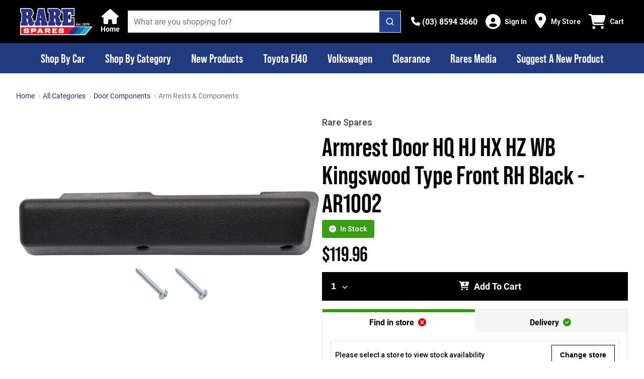

--- FILE ---
content_type: text/html; charset=utf-8
request_url: https://www.rarespares.net.au/products/armrest-door-hq-hj-hx-hz-wb-kingswood-type-front-rh-black-ar1002
body_size: 3515
content:
<!doctype html>
<html >
  <head >
    <title>Rare Spares | More than just a part in your project</title><meta data-n-head="1" charset="utf-8"><meta data-n-head="1" name="viewport" content="width=device-width, initial-scale=1"><meta data-n-head="1" name="theme-color" content="#bd0f16"><meta data-n-head="1" data-hid="description" name="description" content="Australia&#x27;s largest store for Holden &amp;amp; Ford restoration spare parts and accessories. Buy our range of early &amp;amp; late Holden HQ HJ HX HZ HG HT HK WB LX LH UC LJ VL VK VH EH VC and more. Parts available for Ford XA XB XR XY XW and more. Visit our retail stores in Melbourne, Sydney, Brisbane, Adelaide and Perth and Christchurch NZ."><link data-n-head="1" rel="icon" type="image/png" href="/favicon.png"><link data-n-head="1" rel="preconnect" href="https://fonts.gstatic.com" crossorigin=""><link data-n-head="1" rel="preconnect" href="https://www.rarespares.net.au"><link data-n-head="1" rel="preconnect" href="https://a.storyblok.com" crossorigin=""><link data-n-head="1" rel="preconnect" href="https://cdn.shopify.com" crossorigin=""><link data-n-head="1" rel="dns-prefetch" href="https://fonts.googleapis.com"><link data-n-head="1" rel="dns-prefetch" href="https://static.zdassets.com"><link data-n-head="1" rel="dns-prefetch" href="https://ekr.zdassets.com"><link data-n-head="1" rel="preload" href="https://fonts.googleapis.com/css?family=Roboto:300,400,400i,500,600,7000&amp;display=swap" as="style"><link data-n-head="1" rel="stylesheet" href="https://fonts.googleapis.com/css?family=Roboto:300,400,400i,500,600,7000&amp;display=swap"><script data-n-head="1" id="gtm-script" data-hid="gtm-script" type="text/javascript">(function(w,d,s,l,i){w[l]=w[l]||[];w[l].push({'gtm.start':new Date().getTime(),event:'gtm.js'});var f=d.getElementsByTagName(s)[0],
        j=d.createElement(s),dl=l!='dataLayer'?'&l='+l:'';j.async=true;j.src='https://www.googletagmanager.com/gtm.js?id='+i+dl;f.parentNode.insertBefore(j,f);})(window,document,'script','dataLayer', 'GTM-P3KB6HH3');</script><script data-n-head="1" id="fa-kit-script" src="https://kit.fontawesome.com/6c4154815f.js" crossorigin="anonymous"></script><script data-n-head="1" id="ze-snippet" src="https://static.zdassets.com/ekr/snippet.js?key=Kf8wgF0heuhwjBmPVQ7qwteLlaXxvoAUEMVANa2X"></script><script data-n-head="1" id="klaviyo" async src="https://static.klaviyo.com/onsite/js/klaviyo.js?company_id=SBkQ6k"></script><script data-n-head="1" data-hid="scheme_organization" type="application/ld+json">{"@context":"https://schema.org","@type":"Organization","name":"Rare Spares","url":"https://rarespares.net.au/","logo":"https://rarespares.net.au/_ipx/w_400,f_svg/rs-logo.png","contactPoint":{"@type":"ContactPoint","email":"online@rarespares.net.au","contactType":"Support &amp; Customer Service","areaServed":"AUS","availableLanguage":["English"]},"sameAs":["https://www.facebook.com/rarespares","https://www.instagram.com/rarespares_official","https://www.youtube.com/user/raresparesaustralia"]}</script><script data-n-head="1" src="https://app.storyblok.com/f/storyblok-v2-latest.js"></script><link rel="modulepreload" href="/_nuxt/7d9b409.modern.js" as="script"><link rel="modulepreload" href="/_nuxt/080feac.modern.js" as="script"><link rel="preload" href="/_nuxt/css/0c05b0c.css" as="style"><link rel="modulepreload" href="/_nuxt/8a40380.modern.js" as="script"><link rel="preload" href="/_nuxt/css/7fbe943.css" as="style"><link rel="modulepreload" href="/_nuxt/da42999.modern.js" as="script">
  <link href="/_nuxt/css/0c05b0c.css" rel="stylesheet"><link href="/_nuxt/css/7fbe943.css" rel="stylesheet"></head>
  <body >
    <noscript data-n-head="1" id="gtm-noscript" data-hid="gtm-noscript" data-pbody="true"><iframe src="https://www.googletagmanager.com/ns.html?id=GTM-P3KB6HH3" height="0" width="0" style="display:none;visibility:hidden"></iframe></noscript><div id="__nuxt"><style>#nuxt-loading {  background: white;  visibility: hidden;  opacity: 0;  position: absolute;  left: 0;  right: 0;  top: 0;  bottom: 0;  display: flex;  justify-content: center;  align-items: center;  flex-direction: column;  animation: nuxtLoadingIn 10s ease;  -webkit-animation: nuxtLoadingIn 10s ease;  animation-fill-mode: forwards;  overflow: hidden;}@keyframes nuxtLoadingIn {  0% {visibility: hidden;opacity: 0;  }  20% {visibility: visible;opacity: 0;  }  100% {visibility: visible;opacity: 1;  }}@-webkit-keyframes nuxtLoadingIn {  0% {visibility: hidden;opacity: 0;  }  20% {visibility: visible;opacity: 0;  }  100% {visibility: visible;opacity: 1;  }}#nuxt-loading>div,#nuxt-loading>div:after {  border-radius: 50%;  width: 5rem;  height: 5rem;}#nuxt-loading>div {  font-size: 10px;  position: relative;  text-indent: -9999em;  border: .5rem solid #F5F5F5;  border-left: .5rem solid #fff;  -webkit-transform: translateZ(0);  -ms-transform: translateZ(0);  transform: translateZ(0);  -webkit-animation: nuxtLoading 1.1s infinite linear;  animation: nuxtLoading 1.1s infinite linear;}#nuxt-loading.error>div {  border-left: .5rem solid #ff4500;  animation-duration: 5s;}@-webkit-keyframes nuxtLoading {  0% {-webkit-transform: rotate(0deg);transform: rotate(0deg);  }  100% {-webkit-transform: rotate(360deg);transform: rotate(360deg);  }}@keyframes nuxtLoading {  0% {-webkit-transform: rotate(0deg);transform: rotate(0deg);  }  100% {-webkit-transform: rotate(360deg);transform: rotate(360deg);  }}</style><script>window.addEventListener('error', function () {  var e = document.getElementById('nuxt-loading');  if (e) {e.className += ' error';  }});</script><div id="nuxt-loading" aria-live="polite" role="status"><div>Loading...</div></div></div><script>window.__NUXT__=(function(a,b,c,d,e,f,g,h,i,j,k,l,m,n,o,p,q,r,s,t,u,v,w,x,y,z,A,B){x.VIC=[{placeId:"ChIJRSmniRtQ1moRYNCMIXVWBAU",name:"Rare Spares Campbellfield",label:"Campbellfield",address:y,openingHours:[],state:z,postcode:"3061",lat:-37.6714587,lng:144.9556482},{placeId:"ChIJHVv12uM61moRpbpIXEG5A88",name:"Rare Spares Bayswater",address:y,phone:"(03) 9729 0911",openingHours:[{day:p,hours:j,periods:[{close:{day:c,time:a},open:{day:c,time:b}},{close:{day:d,time:a},open:{day:d,time:b}},{close:{day:e,time:a},open:{day:e,time:b}},{close:{day:f,time:a},open:{day:f,time:b}},{close:{day:g,time:k},open:{day:g,time:b}},{close:{day:h,time:k},open:{day:h,time:b}}]},{day:q,hours:j,periods:[{close:{day:c,time:a},open:{day:c,time:b}},{close:{day:d,time:a},open:{day:d,time:b}},{close:{day:e,time:a},open:{day:e,time:b}},{close:{day:f,time:a},open:{day:f,time:b}},{close:{day:g,time:a},open:{day:g,time:b}},{close:{day:h,time:k},open:{day:h,time:i}}]},{day:r,hours:j,periods:[{close:{day:c,time:a},open:{day:c,time:b}},{close:{day:d,time:a},open:{day:d,time:b}},{close:{day:e,time:a},open:{day:e,time:b}},{close:{day:f,time:a},open:{day:f,time:b}},{close:{day:g,time:a},open:{day:g,time:b}},{close:{day:h,time:k},open:{day:h,time:i}}]},{day:s,hours:j,periods:[{close:{day:c,time:a},open:{day:c,time:b}},{close:{day:d,time:a},open:{day:d,time:b}},{close:{day:e,time:a},open:{day:e,time:b}},{close:{day:f,time:a},open:{day:f,time:b}},{close:{day:g,time:a},open:{day:g,time:b}},{close:{day:h,time:k},open:{day:h,time:i}}]},{day:t,hours:j,periods:[{close:{day:c,time:a},open:{day:c,time:b}},{close:{day:d,time:a},open:{day:d,time:b}},{close:{day:e,time:a},open:{day:e,time:b}},{close:{day:f,time:a},open:{day:f,time:b}},{close:{day:g,time:a},open:{day:g,time:b}},{close:{day:h,time:k},open:{day:h,time:i}}]},{day:u,hours:A,periods:[{close:{day:c,time:a},open:{day:c,time:b}},{close:{day:d,time:a},open:{day:d,time:b}},{close:{day:e,time:a},open:{day:e,time:b}},{close:{day:f,time:a},open:{day:f,time:b}},{close:{day:g,time:a},open:{day:g,time:b}},{close:{day:h,time:k},open:{day:h,time:i}}]},{day:v,hours:w,periods:[{close:{day:c,time:a},open:{day:c,time:b}},{close:{day:d,time:a},open:{day:d,time:b}},{close:{day:e,time:a},open:{day:e,time:b}},{close:{day:f,time:a},open:{day:f,time:b}},{close:{day:g,time:a},open:{day:g,time:b}},{close:{day:h,time:k},open:{day:h,time:i}}]}],state:z,postcode:"3153",lat:-37.8259555,lng:145.2862988}];x.WA=[{placeId:"ChIJo_zqG6KvMioRGnMu_xrzC9s",name:"Rare Spares Perth",address:"1\u002F37 Hutton St, Osborne Park WA 6017, Australia",phone:"(08) 9446 8788",openingHours:[{day:p,hours:j,periods:[{close:{day:c,time:a},open:{day:c,time:b}},{close:{day:d,time:a},open:{day:d,time:b}},{close:{day:e,time:a},open:{day:e,time:b}},{close:{day:f,time:a},open:{day:f,time:b}},{close:{day:g,time:a},open:{day:g,time:b}},{close:{day:h,time:l},open:{day:h,time:i}}]},{day:q,hours:j,periods:[{close:{day:c,time:a},open:{day:c,time:b}},{close:{day:d,time:a},open:{day:d,time:b}},{close:{day:e,time:a},open:{day:e,time:b}},{close:{day:f,time:a},open:{day:f,time:b}},{close:{day:g,time:a},open:{day:g,time:b}},{close:{day:h,time:l},open:{day:h,time:i}}]},{day:r,hours:j,periods:[{close:{day:c,time:a},open:{day:c,time:b}},{close:{day:d,time:a},open:{day:d,time:b}},{close:{day:e,time:a},open:{day:e,time:b}},{close:{day:f,time:a},open:{day:f,time:b}},{close:{day:g,time:a},open:{day:g,time:b}},{close:{day:h,time:l},open:{day:h,time:i}}]},{day:s,hours:j,periods:[{close:{day:c,time:a},open:{day:c,time:b}},{close:{day:d,time:a},open:{day:d,time:b}},{close:{day:e,time:a},open:{day:e,time:b}},{close:{day:f,time:a},open:{day:f,time:b}},{close:{day:g,time:a},open:{day:g,time:b}},{close:{day:h,time:l},open:{day:h,time:i}}]},{day:t,hours:j,periods:[{close:{day:c,time:a},open:{day:c,time:b}},{close:{day:d,time:a},open:{day:d,time:b}},{close:{day:e,time:a},open:{day:e,time:b}},{close:{day:f,time:a},open:{day:f,time:b}},{close:{day:g,time:a},open:{day:g,time:b}},{close:{day:h,time:l},open:{day:h,time:i}}]},{day:u,hours:"9:00 AM – 1:00 PM",periods:[{close:{day:c,time:a},open:{day:c,time:b}},{close:{day:d,time:a},open:{day:d,time:b}},{close:{day:e,time:a},open:{day:e,time:b}},{close:{day:f,time:a},open:{day:f,time:b}},{close:{day:g,time:a},open:{day:g,time:b}},{close:{day:h,time:l},open:{day:h,time:i}}]},{day:v,hours:w,periods:[{close:{day:c,time:a},open:{day:c,time:b}},{close:{day:d,time:a},open:{day:d,time:b}},{close:{day:e,time:a},open:{day:e,time:b}},{close:{day:f,time:a},open:{day:f,time:b}},{close:{day:g,time:a},open:{day:g,time:b}},{close:{day:h,time:l},open:{day:h,time:i}}]}],state:"WA",postcode:"6017",lat:-31.9038105,lng:115.8173904}];x.QLD=[{placeId:"ChIJdyFW7ntDkWsRNp7rzJyPgsA",name:"Rare Spares Brisbane",address:"19 Moss St, Slacks Creek QLD 4127, Australia",phone:"(07) 3216 2600",openingHours:[{day:p,hours:j,periods:[{close:{day:c,time:a},open:{day:c,time:b}},{close:{day:d,time:a},open:{day:d,time:b}},{close:{day:e,time:a},open:{day:e,time:b}},{close:{day:f,time:a},open:{day:f,time:b}},{close:{day:g,time:a},open:{day:g,time:b}},{close:{day:h,time:k},open:{day:h,time:i}}]},{day:q,hours:j,periods:[{close:{day:c,time:a},open:{day:c,time:b}},{close:{day:d,time:a},open:{day:d,time:b}},{close:{day:e,time:a},open:{day:e,time:b}},{close:{day:f,time:a},open:{day:f,time:b}},{close:{day:g,time:a},open:{day:g,time:b}},{close:{day:h,time:k},open:{day:h,time:i}}]},{day:r,hours:j,periods:[{close:{day:c,time:a},open:{day:c,time:b}},{close:{day:d,time:a},open:{day:d,time:b}},{close:{day:e,time:a},open:{day:e,time:b}},{close:{day:f,time:a},open:{day:f,time:b}},{close:{day:g,time:a},open:{day:g,time:b}},{close:{day:h,time:k},open:{day:h,time:i}}]},{day:s,hours:j,periods:[{close:{day:c,time:a},open:{day:c,time:b}},{close:{day:d,time:a},open:{day:d,time:b}},{close:{day:e,time:a},open:{day:e,time:b}},{close:{day:f,time:a},open:{day:f,time:b}},{close:{day:g,time:a},open:{day:g,time:b}},{close:{day:h,time:k},open:{day:h,time:i}}]},{day:t,hours:j,periods:[{close:{day:c,time:a},open:{day:c,time:b}},{close:{day:d,time:a},open:{day:d,time:b}},{close:{day:e,time:a},open:{day:e,time:b}},{close:{day:f,time:a},open:{day:f,time:b}},{close:{day:g,time:a},open:{day:g,time:b}},{close:{day:h,time:k},open:{day:h,time:i}}]},{day:u,hours:A,periods:[{close:{day:c,time:a},open:{day:c,time:b}},{close:{day:d,time:a},open:{day:d,time:b}},{close:{day:e,time:a},open:{day:e,time:b}},{close:{day:f,time:a},open:{day:f,time:b}},{close:{day:g,time:a},open:{day:g,time:b}},{close:{day:h,time:k},open:{day:h,time:i}}]},{day:v,hours:w,periods:[{close:{day:c,time:a},open:{day:c,time:b}},{close:{day:d,time:a},open:{day:d,time:b}},{close:{day:e,time:a},open:{day:e,time:b}},{close:{day:f,time:a},open:{day:f,time:b}},{close:{day:g,time:a},open:{day:g,time:b}},{close:{day:h,time:k},open:{day:h,time:i}}]}],state:"QLD",postcode:"4127",lat:-27.6247052,lng:153.1191343}];x.NSW=[{placeId:"ChIJTdBVPzqYEmsRUCsSt5T9WFg",name:"Rare Spares Sydney",address:"2 3\u002F14 St Martins Cres, Blacktown NSW 2148, Australia",phone:"(02) 9769 0655",openingHours:[{day:p,hours:j,periods:[{close:{day:c,time:a},open:{day:c,time:b}},{close:{day:d,time:a},open:{day:d,time:b}},{close:{day:e,time:a},open:{day:e,time:b}},{close:{day:f,time:a},open:{day:f,time:b}},{close:{day:g,time:a},open:{day:g,time:b}},{close:{day:h,time:a},open:{day:h,time:i}}]},{day:q,hours:j,periods:[{close:{day:c,time:a},open:{day:c,time:b}},{close:{day:d,time:a},open:{day:d,time:b}},{close:{day:e,time:a},open:{day:e,time:b}},{close:{day:f,time:a},open:{day:f,time:b}},{close:{day:g,time:a},open:{day:g,time:b}},{close:{day:h,time:a},open:{day:h,time:i}}]},{day:r,hours:j,periods:[{close:{day:c,time:a},open:{day:c,time:b}},{close:{day:d,time:a},open:{day:d,time:b}},{close:{day:e,time:a},open:{day:e,time:b}},{close:{day:f,time:a},open:{day:f,time:b}},{close:{day:g,time:a},open:{day:g,time:b}},{close:{day:h,time:a},open:{day:h,time:i}}]},{day:s,hours:j,periods:[{close:{day:c,time:a},open:{day:c,time:b}},{close:{day:d,time:a},open:{day:d,time:b}},{close:{day:e,time:a},open:{day:e,time:b}},{close:{day:f,time:a},open:{day:f,time:b}},{close:{day:g,time:a},open:{day:g,time:b}},{close:{day:h,time:a},open:{day:h,time:i}}]},{day:t,hours:j,periods:[{close:{day:c,time:a},open:{day:c,time:b}},{close:{day:d,time:a},open:{day:d,time:b}},{close:{day:e,time:a},open:{day:e,time:b}},{close:{day:f,time:a},open:{day:f,time:b}},{close:{day:g,time:a},open:{day:g,time:b}},{close:{day:h,time:a},open:{day:h,time:i}}]},{day:u,hours:"9:00 AM – 5:00 PM",periods:[{close:{day:c,time:a},open:{day:c,time:b}},{close:{day:d,time:a},open:{day:d,time:b}},{close:{day:e,time:a},open:{day:e,time:b}},{close:{day:f,time:a},open:{day:f,time:b}},{close:{day:g,time:a},open:{day:g,time:b}},{close:{day:h,time:a},open:{day:h,time:i}}]},{day:v,hours:w,periods:[{close:{day:c,time:a},open:{day:c,time:b}},{close:{day:d,time:a},open:{day:d,time:b}},{close:{day:e,time:a},open:{day:e,time:b}},{close:{day:f,time:a},open:{day:f,time:b}},{close:{day:g,time:a},open:{day:g,time:b}},{close:{day:h,time:a},open:{day:h,time:i}}]}],state:"NSW",postcode:"2148",lat:-33.780313,lng:150.9196287}];x.SA=[{placeId:"ChIJEV5wpnfPsGoRUlzaO2jEUEU",name:"Rare Spares Adelaide",address:"152 Sir Donald Bradman Dr, Hilton SA 5033, Australia",phone:"(08) 8354 0777",openingHours:[{day:p,hours:j,periods:[{close:{day:c,time:a},open:{day:c,time:b}},{close:{day:d,time:a},open:{day:d,time:b}},{close:{day:e,time:a},open:{day:e,time:b}},{close:{day:f,time:a},open:{day:f,time:b}},{close:{day:g,time:a},open:{day:g,time:b}},{close:{day:h,time:m},open:{day:h,time:i}}]},{day:q,hours:j,periods:[{close:{day:c,time:a},open:{day:c,time:b}},{close:{day:d,time:a},open:{day:d,time:b}},{close:{day:e,time:a},open:{day:e,time:b}},{close:{day:f,time:a},open:{day:f,time:b}},{close:{day:g,time:a},open:{day:g,time:b}},{close:{day:h,time:m},open:{day:h,time:i}}]},{day:r,hours:j,periods:[{close:{day:c,time:a},open:{day:c,time:b}},{close:{day:d,time:a},open:{day:d,time:b}},{close:{day:e,time:a},open:{day:e,time:b}},{close:{day:f,time:a},open:{day:f,time:b}},{close:{day:g,time:a},open:{day:g,time:b}},{close:{day:h,time:m},open:{day:h,time:i}}]},{day:s,hours:j,periods:[{close:{day:c,time:a},open:{day:c,time:b}},{close:{day:d,time:a},open:{day:d,time:b}},{close:{day:e,time:a},open:{day:e,time:b}},{close:{day:f,time:a},open:{day:f,time:b}},{close:{day:g,time:a},open:{day:g,time:b}},{close:{day:h,time:m},open:{day:h,time:i}}]},{day:t,hours:j,periods:[{close:{day:c,time:a},open:{day:c,time:b}},{close:{day:d,time:a},open:{day:d,time:b}},{close:{day:e,time:a},open:{day:e,time:b}},{close:{day:f,time:a},open:{day:f,time:b}},{close:{day:g,time:a},open:{day:g,time:b}},{close:{day:h,time:m},open:{day:h,time:i}}]},{day:u,hours:"9:00 AM – 12:00 PM",periods:[{close:{day:c,time:a},open:{day:c,time:b}},{close:{day:d,time:a},open:{day:d,time:b}},{close:{day:e,time:a},open:{day:e,time:b}},{close:{day:f,time:a},open:{day:f,time:b}},{close:{day:g,time:a},open:{day:g,time:b}},{close:{day:h,time:m},open:{day:h,time:i}}]},{day:v,hours:w,periods:[{close:{day:c,time:a},open:{day:c,time:b}},{close:{day:d,time:a},open:{day:d,time:b}},{close:{day:e,time:a},open:{day:e,time:b}},{close:{day:f,time:a},open:{day:f,time:b}},{close:{day:g,time:a},open:{day:g,time:b}},{close:{day:h,time:m},open:{day:h,time:i}}]}],state:"SA",postcode:"5033",lat:-34.9319837,lng:138.5628108}];return {config:{componentConfig:{UCHeroGallery:{wrapAround:n,delay:5000,fixedAspectRatio:o},StoryblokWebsiteBanner:{categoryPrefix:"parts"},ProductDeliveryEstimate:{showEstimateButton:n,showDeliveryCost:n},ProductFitmentBar:{emptyStateIcon:"fa-motorcycle",doesFitIcon:"fa-thumbs-up"},UCFiltersConfig:{expandAll:o},ProductCard:{showPartNumber:o,showStockStatusOnly:n,showSavingsTag:n}},composableConfig:{useBrandLink:{vendorLinks:o},useNearbyStores:{storesList:x},useStoresList:{storesList:x},useDeliveryPrice:{freeShippingThreshold:150,shippingFlatRate:9.5},useFilters:{filters:["vehicle","category","price","availability"],hideCategoryFilterOnVehicleRoute:o}},globalConfig:{supportFreeSale:o},appIdentifier:"vsf2spcon_",appVersion:"26\u002F01\u002F2026, 5:24:08 pm AEST",recaptchaSiteKey:"6LdKb9YpAAAAAN4KOXFW3DGysHrCNECixMfwfw_l",ENV:"prod",BASE_URL:B,PROD_URL:B,GOOGLE_PLACES_API_URL:"https:\u002F\u002Fmaps.googleapis.com\u002Fmaps\u002Fapi",GOOGLE_PLACES_API_KEY:"AIzaSyDx_Gb2IIuDrSULeSleJQWvWih-G0NTi4U",clientId:"shp_687ac934-81b4-4988-9266-82f1eafb2608",shopifyStorefrontToken:"a8115c7fb5af6bd232ea10e097f91baa",tokenExchangeAudience:"",returnsPortalBaseURL:"https:\u002F\u002Freturns.rarespares.net.au",shopId:65032913068,authorizationEndpoint:"https:\u002F\u002Fshopify.com\u002F65032913068\u002Fauth\u002Foauth\u002Fauthorize",logoutEndpoint:"https:\u002F\u002Fshopify.com\u002F65032913068\u002Fauth\u002Flogout",accessTokenEndpoint:"https:\u002F\u002Fshopify.com\u002F65032913068\u002Fauth\u002Foauth\u002Ftoken",callbackURL:"https:\u002F\u002Fwww.rarespares.net.au\u002Fcallback",logoutCallbackURL:"https:\u002F\u002Fwww.rarespares.net.au\u002Flogout",customerAccountEndpoint:"https:\u002F\u002Fshopify.com\u002F65032913068\u002Faccount\u002Fcustomer\u002Fapi\u002F2025-01\u002Fgraphql",featureFlagEnabled:n,_app:{basePath:"\u002F",assetsPath:"\u002F_nuxt\u002F",cdnURL:null}}}}("1700","0830",1,2,3,4,5,6,"0900","8:30 AM – 5:00 PM","1400","1300","1200",false,true,"Monday","Tuesday","Wednesday","Thursday","Friday","Saturday","Sunday","Closed",{},"2B 430 Mahoneys Road, Campbellfield VIC 3061, Australia","VIC","9:00 AM – 2:00 PM","www.rarespares.net.au"))</script>
  <script src="/_nuxt/7d9b409.modern.js" type="module"></script><script src="/_nuxt/080feac.modern.js" type="module"></script><script src="/_nuxt/8a40380.modern.js" type="module"></script><script src="/_nuxt/da42999.modern.js" type="module"></script><script src="/_nuxt/0a1537f.js" nomodule></script><script src="/_nuxt/56b1413.js" nomodule></script><script src="/_nuxt/5b78446.js" nomodule></script><script src="/_nuxt/a9858cf.js" nomodule></script><script>!function(){var e=document,t=e.createElement("script");if(!("noModule"in t)&&"onbeforeload"in t){var n=!1;e.addEventListener("beforeload",(function(e){if(e.target===t)n=!0;else if(!e.target.hasAttribute("nomodule")||!n)return;e.preventDefault()}),!0),t.type="module",t.src=".",e.head.appendChild(t),t.remove()}}()</script></body>
</html>


--- FILE ---
content_type: text/css; charset=UTF-8
request_url: https://www.rarespares.net.au/_nuxt/css/bde6d3b.css
body_size: 78
content:
@media(min-width:1024px){.smartphone-only[data-v-650c3b37]{display:none!important}}@media(max-width:1023px){.desktop-only[data-v-650c3b37]{display:none!important}}.text-black--variant[data-v-650c3b37],.text-black[data-v-650c3b37]{color:var(--c-dark)!important}.bg-black--variant[data-v-650c3b37],.bg-black[data-v-650c3b37]{background-color:var(--c-dark)!important}.text-white--variant[data-v-650c3b37],.text-white[data-v-650c3b37]{color:var(--c-white)!important}.bg-white--variant[data-v-650c3b37],.bg-white[data-v-650c3b37]{background-color:var(--c-white)!important}.text-primary[data-v-650c3b37]{color:var(--c-primary)!important}.text-primary--variant[data-v-650c3b37]{color:var(--c-primary-variant)!important}.bg-primary[data-v-650c3b37]{background-color:var(--c-primary)!important}.bg-primary--variant[data-v-650c3b37]{background-color:var(--c-primary-variant)!important}.text-secondary[data-v-650c3b37]{color:var(--c-secondary)!important}.text-secondary--variant[data-v-650c3b37]{color:var(--c-secondary-variant)!important}.bg-secondary[data-v-650c3b37]{background-color:var(--c-secondary)!important}.bg-secondary--variant[data-v-650c3b37]{background-color:var(--c-secondary-variant)!important}.text-light[data-v-650c3b37]{color:var(--c-light)!important}.text-light--variant[data-v-650c3b37]{color:var(--c-light-variant)!important}.bg-light[data-v-650c3b37]{background-color:var(--c-light)!important}.bg-light--variant[data-v-650c3b37]{background-color:var(--c-light-variant)!important}.text-dark[data-v-650c3b37]{color:var(--c-dark)!important}.text-dark--variant[data-v-650c3b37]{color:var(--c-dark-variant)!important}.bg-dark[data-v-650c3b37]{background-color:var(--c-dark)!important}.bg-dark--variant[data-v-650c3b37]{background-color:var(--c-dark-variant)!important}.text-info[data-v-650c3b37]{color:var(--c-info)!important}.text-info--variant[data-v-650c3b37]{color:var(--c-info-variant)!important}.bg-info[data-v-650c3b37]{background-color:var(--c-info)!important}.bg-info--variant[data-v-650c3b37]{background-color:var(--c-info-variant)!important}.text-success[data-v-650c3b37]{color:var(--c-success)!important}.text-success--variant[data-v-650c3b37]{color:var(--c-success-variant)!important}.bg-success[data-v-650c3b37]{background-color:var(--c-success)!important}.bg-success--variant[data-v-650c3b37]{background-color:var(--c-success-variant)!important}.text-warning[data-v-650c3b37]{color:var(--c-warning)!important}.text-warning--variant[data-v-650c3b37]{color:var(--c-warning-variant)!important}.bg-warning[data-v-650c3b37]{background-color:var(--c-warning)!important}.bg-warning--variant[data-v-650c3b37]{background-color:var(--c-warning-variant)!important}.text-danger[data-v-650c3b37]{color:var(--c-danger)!important}.text-danger--variant[data-v-650c3b37]{color:var(--c-danger-variant)!important}.bg-danger[data-v-650c3b37]{background-color:var(--c-danger)!important}.bg-danger--variant[data-v-650c3b37]{background-color:var(--c-danger-variant)!important}.page[data-v-650c3b37]{position:relative;width:100%}.page.narrow .content[data-v-650c3b37]{--page-padding-x--mobile:16px;--page-padding-x--tablet:80px;--page-padding-x--desktop:265px}.page.full-width .content[data-v-650c3b37]{--page-padding-x--mobile:16px;--page-padding-x--tablet:16px;--page-padding-x--desktop:32px}.page .content[data-v-650c3b37]{box-sizing:border-box;width:100%;margin:auto;padding:0 var(--page-padding-x--mobile) 32px}@media(min-width:768px){.page .content.use-hero-image[data-v-650c3b37]{padding-top:300px}}@media(min-width:1024px){.page .content.use-hero-image[data-v-650c3b37]{padding-top:400px}}@media(min-width:768px){.page .content[data-v-650c3b37]{margin:auto;padding:0 var(--page-padding-x--tablet) 32px}.page .content__cms[data-v-650c3b37]>.rich-text{margin-right:292px}}@media(min-width:1200px){.page .content[data-v-650c3b37]{margin:auto;padding:18px var(--page-padding-x--desktop) 32px}}.page__breadcrumb[data-v-650c3b37]{margin:32px 0 16px}.page__recently-viewed[data-v-650c3b37]{box-sizing:border-box;padding:16px;max-width:1440px;margin:auto;width:100%}@media(min-width:768px){.page__recently-viewed[data-v-650c3b37]{padding:32px}}

--- FILE ---
content_type: application/javascript; charset=UTF-8
request_url: https://www.rarespares.net.au/_nuxt/7d9b409.modern.js
body_size: 1545
content:
!function(e){function t(data){for(var t,n,c=data[0],o=data[1],l=data[2],i=0,h=[];i<c.length;i++)n=c[i],Object.prototype.hasOwnProperty.call(d,n)&&d[n]&&h.push(d[n][0]),d[n]=0;for(t in o)Object.prototype.hasOwnProperty.call(o,t)&&(e[t]=o[t]);for(m&&m(data);h.length;)h.shift()();return f.push.apply(f,l||[]),r()}function r(){for(var e,i=0;i<f.length;i++){for(var t=f[i],r=!0,n=1;n<t.length;n++){var c=t[n];0!==d[c]&&(r=!1)}r&&(f.splice(i--,1),e=o(o.s=t[0]))}return e}var n={},c={25:0},d={25:0},f=[];function o(t){if(n[t])return n[t].exports;var r=n[t]={i:t,l:!1,exports:{}};return e[t].call(r.exports,r,r.exports,o),r.l=!0,r.exports}o.e=function(e){var t=[],r=function(){try{return document.createElement("link").relList.supports("preload")}catch(e){return!1}}();c[e]?t.push(c[e]):0!==c[e]&&{2:1,5:1,9:1,10:1,11:1,12:1,14:1,20:1,22:1,27:1,28:1,29:1,30:1,31:1,32:1,33:1,34:1,35:1,36:1,37:1,38:1,39:1}[e]&&t.push(c[e]=new Promise((function(t,n){for(var d="css/"+{0:"31d6cfe",1:"31d6cfe",2:"3c98c14",3:"31d6cfe",4:"31d6cfe",5:"ae0dfbb",6:"31d6cfe",9:"c283c95",10:"c82f79a",11:"bc79c0a",12:"c628a23",13:"31d6cfe",14:"97ca4d5",15:"31d6cfe",16:"31d6cfe",17:"31d6cfe",18:"31d6cfe",19:"31d6cfe",20:"b1860fb",21:"31d6cfe",22:"ba76cf3",23:"31d6cfe",24:"31d6cfe",27:"03fe40d",28:"7b5421b",29:"b101cd3",30:"f8f02c4",31:"d6e56c4",32:"bde6d3b",33:"eccb861",34:"295ce59",35:"a170e14",36:"4e59b6d",37:"59f3399",38:"2a2bf37",39:"372750a",40:"31d6cfe"}[e]+".css",f=o.p+d,l=document.getElementsByTagName("link"),i=0;i<l.length;i++){var h=(y=l[i]).getAttribute("data-href")||y.getAttribute("href");if(!("stylesheet"!==y.rel&&"preload"!==y.rel||h!==d&&h!==f))return t()}var m=document.getElementsByTagName("style");for(i=0;i<m.length;i++){var y;if((h=(y=m[i]).getAttribute("data-href"))===d||h===f)return t()}var v=document.createElement("link");v.rel=r?"preload":"stylesheet",r?v.as="style":v.type="text/css",v.onload=t,v.onerror=function(t){var r=t&&t.target&&t.target.src||f,d=new Error("Loading CSS chunk "+e+" failed.\n("+r+")");d.code="CSS_CHUNK_LOAD_FAILED",d.request=r,delete c[e],v.parentNode.removeChild(v),n(d)},v.href=f,document.getElementsByTagName("head")[0].appendChild(v)})).then((function(){if(c[e]=0,r){var t=document.createElement("link");t.href=o.p+"css/"+{0:"31d6cfe",1:"31d6cfe",2:"3c98c14",3:"31d6cfe",4:"31d6cfe",5:"ae0dfbb",6:"31d6cfe",9:"c283c95",10:"c82f79a",11:"bc79c0a",12:"c628a23",13:"31d6cfe",14:"97ca4d5",15:"31d6cfe",16:"31d6cfe",17:"31d6cfe",18:"31d6cfe",19:"31d6cfe",20:"b1860fb",21:"31d6cfe",22:"ba76cf3",23:"31d6cfe",24:"31d6cfe",27:"03fe40d",28:"7b5421b",29:"b101cd3",30:"f8f02c4",31:"d6e56c4",32:"bde6d3b",33:"eccb861",34:"295ce59",35:"a170e14",36:"4e59b6d",37:"59f3399",38:"2a2bf37",39:"372750a",40:"31d6cfe"}[e]+".css",t.rel="stylesheet",t.type="text/css",document.body.appendChild(t)}})));var n=d[e];if(0!==n)if(n)t.push(n[2]);else{var f=new Promise((function(t,r){n=d[e]=[t,r]}));t.push(n[2]=f);var l,script=document.createElement("script");script.charset="utf-8",script.timeout=120,o.nc&&script.setAttribute("nonce",o.nc),script.src=function(e){return o.p+""+{0:"360e972",1:"ddd053f",2:"01dd2b3",3:"5d42dd5",4:"c986937",5:"3f5f35e",6:"054ba94",9:"0e06a14",10:"1de88d6",11:"23a9400",12:"8e117e0",13:"519fd68",14:"4fa86ee",15:"8ad683b",16:"b850c13",17:"d1d1e57",18:"4b84a1d",19:"2877328",20:"3ddae77",21:"cf9e9b6",22:"b7e471d",23:"1f2964e",24:"baaf023",27:"87bc645",28:"92368b8",29:"87575ed",30:"27316b6",31:"4ea87fb",32:"3eae80c",33:"11e3588",34:"d49f0e9",35:"99782b7",36:"9879f95",37:"58728d2",38:"44f870e",39:"edadaee",40:"a64a4f2"}[e]+".modern.js"}(e);var h=new Error;l=function(t){script.onerror=script.onload=null,clearTimeout(m);var r=d[e];if(0!==r){if(r){var n=t&&("load"===t.type?"missing":t.type),c=t&&t.target&&t.target.src;h.message="Loading chunk "+e+" failed.\n("+n+": "+c+")",h.name="ChunkLoadError",h.type=n,h.request=c,r[1](h)}d[e]=void 0}};var m=setTimeout((function(){l({type:"timeout",target:script})}),12e4);script.onerror=script.onload=l,document.head.appendChild(script)}return Promise.all(t)},o.m=e,o.c=n,o.d=function(e,t,r){o.o(e,t)||Object.defineProperty(e,t,{enumerable:!0,get:r})},o.r=function(e){"undefined"!=typeof Symbol&&Symbol.toStringTag&&Object.defineProperty(e,Symbol.toStringTag,{value:"Module"}),Object.defineProperty(e,"__esModule",{value:!0})},o.t=function(e,t){if(1&t&&(e=o(e)),8&t)return e;if(4&t&&"object"==typeof e&&e&&e.__esModule)return e;var r=Object.create(null);if(o.r(r),Object.defineProperty(r,"default",{enumerable:!0,value:e}),2&t&&"string"!=typeof e)for(var n in e)o.d(r,n,function(t){return e[t]}.bind(null,n));return r},o.n=function(e){var t=e&&e.__esModule?function(){return e.default}:function(){return e};return o.d(t,"a",t),t},o.o=function(object,e){return Object.prototype.hasOwnProperty.call(object,e)},o.p="/_nuxt/",o.oe=function(e){throw console.error(e),e};var l=window.webpackJsonp=window.webpackJsonp||[],h=l.push.bind(l);l.push=t,l=l.slice();for(var i=0;i<l.length;i++)t(l[i]);var m=h;r()}([]);
//# sourceMappingURL=7d9b409.modern.js.map